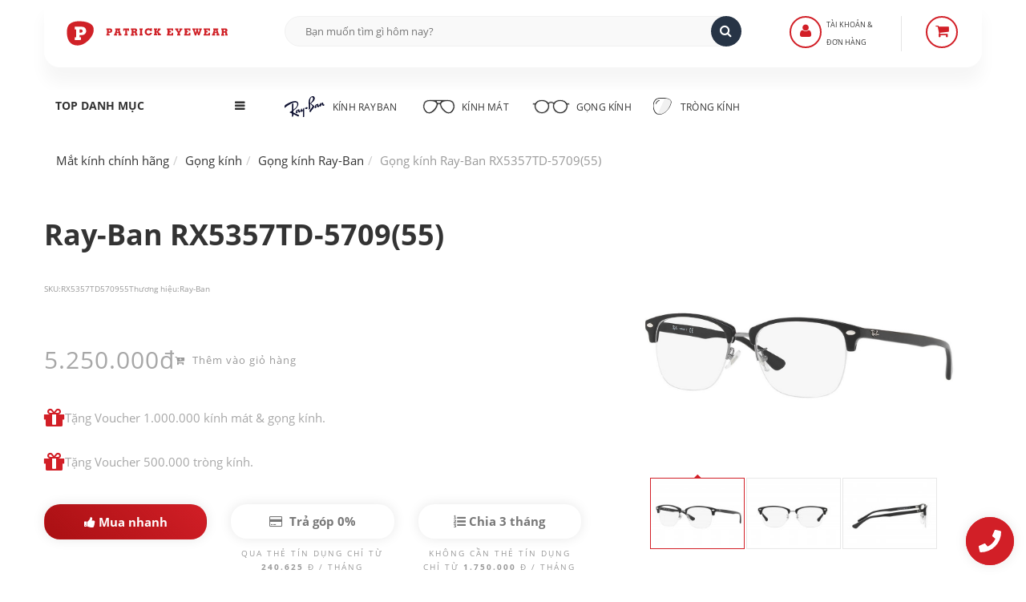

--- FILE ---
content_type: text/html; charset=UTF-8
request_url: https://www.pew.vn/gong-kinh/ray-ban-rx5357td-5709-55
body_size: 16832
content:
<!DOCTYPE HTML><html lang="vi"><head>
<link rel="dns-prefetch" href="//schema.org">
<link rel="dns-prefetch" href="//www.pew.vn">
<link rel="dns-prefetch" href="//dl.pew.vn">
<link rel="dns-prefetch" href="//maps.app.goo.gl">
<link rel="dns-prefetch" href="//st.pew.vn">
<link rel="dns-prefetch" href="//www.facebook.com">
<link rel="dns-prefetch" href="//twitter.com">
<link rel="dns-prefetch" href="//www.linkedin.com">
<link rel="dns-prefetch" href="//www.googletagmanager.com">
<link rel="dns-prefetch" href="//www.w3.org">
<link rel="dns-prefetch" href="//www.youtube.com">
<link rel="dns-prefetch" href="//instagram.com">
<link rel="dns-prefetch" href="//facebook.com">
<link rel="dns-prefetch" href="//online.gov.vn">
<link rel="dns-prefetch" href="//www.messenger.com">
<link rel="dns-prefetch" href="//zalo.me"><meta charset="UTF-8"><meta name="viewport" content="width=device-width, initial-scale=1.0"/><meta name="revisit-after" content="1 day" /><meta name="HandheldFriendly" content="true"><meta name="_token" content="zaMRtIrSDUBSaVwre4DnLXHZOE3Hgv5ilccIKaWd"/><meta name="theme-color" content="#ffffff" /><title>Gọng kính Ray-Ban RX5357TD-5709(55)</title><meta name="description" content="Ray-Ban RX5357TD-5709(55) Titanium Màu gọng đen Kiểu dáng Vuông. Giá 5.250.000"><script type="application/ld+json"> { "@context": "https://schema.org", "@graph": [ { "@type": "Product", "@id": "https://www.pew.vn/gong-kinh/ray-ban-rx5357td-5709-55#product", "sku": "RX5357TD570955", "name": "Ray-Ban RX5357TD-5709(55)", "image": ["https:\/\/dl.pew.vn\/photo\/2019\/07\/07\/gong-kinh-rayban-RX5357TD-5709-aa.jpg.jpg?v=20251126","https:\/\/dl.pew.vn\/photo\/2019\/07\/07\/gong-kinh-rayban-RX5357TD-5709-b.jpgx960x0.jpg?v=20251126","https:\/\/dl.pew.vn\/photo\/2019\/07\/07\/gong-kinh-rayban-RX5357TD-5709-c.jpgx960x0.jpg?v=20251126"], "description": "Ray-Ban RX5357TD-5709(55) Titanium Màu gọng đen Kiểu dáng Vuông. Giá 5.250.000", "brand": { "@type": "Brand", "name": "Ray-Ban" }, "review": { "@type": "Review", "reviewRating": { "@type": "Rating", "ratingValue": 5, "bestRating": 5, "worstRating": "1" }, "author": { "@type": "Person", "name": "Patrick" } }, "aggregateRating": { "@type": "AggregateRating", "ratingValue": "5", "reviewCount": "174" }, "offers": { "@type": "Offer", "url": "https://www.pew.vn/gong-kinh/ray-ban-rx5357td-5709-55", "priceCurrency": "VND", "price": 5250000, "priceValidUntil": "2026-12-31", "priceSpecification": { "price": 5250000, "priceCurrency": "VND", "valueAddedTaxIncluded": "true" }, "itemCondition": "https://schema.org/NewCondition", "availability": "https://schema.org/InStock", "shippingDetails": { "@type": "OfferShippingDetails", "shippingRate": { "@type": "MonetaryAmount", "value": "0", "currency": "VND" }, "shippingDestination": [ { "@type": "DefinedRegion", "addressCountry": "VN", "addressRegion": ["VN"] } ] }, "seller": { "@type": "Organization", "@id": "https://www.pew.vn/#organization", "name": "Patrick Eyewear", "url": "https://www.pew.vn", "logo": "https://www.pew.vn/#/schema/logo/image/" } } }, { "@type": "WebPage", "@id": "https://www.pew.vn/gong-kinh/ray-ban-rx5357td-5709-55", "url": "https://www.pew.vn/gong-kinh/ray-ban-rx5357td-5709-55", "name": "Ray-Ban RX5357TD-5709(55)", "isPartOf": { "@id": "https://www.pew.vn/#website" }, "about": { "@id": "https://www.pew.vn/#organization" }, "primaryImageOfPage": { "@id": "https://www.pew.vn/gong-kinh/ray-ban-rx5357td-5709-55#primaryimage" }, "image": { "@id": "https://www.pew.vn/gong-kinh/ray-ban-rx5357td-5709-55#primaryimage" }, "thumbnailUrl": "https://dl.pew.vn/photo/2019/07/07/gong-kinh-rayban-RX5357TD-5709-c.jpgx960x0.jpg?v=20251126", "description": "Ray-Ban RX5357TD-5709(55) Titanium Màu gọng đen Kiểu dáng Vuông. Giá 5.250.000", "breadcrumb": { "@id": "https://www.pew.vn/gong-kinh/ray-ban-rx5357td-5709-55#breadcrumb" }, "inLanguage": "vi", "potentialAction": [ { "@type": "ReadAction", "target": [ "https://www.pew.vn/gong-kinh/ray-ban-rx5357td-5709-55" ] } ] }, { "@type": "BreadcrumbList", "@id": "https://www.pew.vn/gong-kinh/ray-ban-rx5357td-5709-55#breadcrumb", "itemListElement": [ { "@type": "ListItem", "position": 1, "item": { "@id": "https://www.pew.vn/", "name": "Patrick Eyewear" } }, { "@type": "ListItem", "position": 2, "item": { "@id": "https://www.pew.vn/gong-kinh-ray-ban", "name": "Gọng kính Ray-Ban" } }, { "@type": "ListItem", "position": 3, "item": { "@id": "https://www.pew.vn/gong-kinh/ray-ban-rx5357td-5709-55", "name": "Ray-Ban RX5357TD-5709(55)" } } ] }, { "@type": "Place", "@id": "https://www.pew.vn/#place", "geo": { "@type": "GeoCoordinates", "latitude": "10.784793414877557", "longitude": "106.6886890030753" }, "hasMap": "https://maps.app.goo.gl/8AeEhanW7Stng5UU9", "address": { "@type": "PostalAddress", "streetAddress": "174 Đ. Võ Thị Sáu, Võ Thị Sáu, Quận 3, Thành phố Hồ Chí Minh 70000", "addressRegion": "TPHCM", "addressCountry": "Việt Nam" } }, { "@type": "WebSite", "@id": "https://www.pew.vn/#website", "url": "https://www.pew.vn/", "name": "Patrick Eyewear", "description": "Nhà bán lẻ mắt kính hàng hiệu chính hãng từ kính RayBan, kính Gucci, kính Oakley, kính Genle Monser, kính Cartier. Nơi làm tròng kính tốt tại TPHCM.", "publisher": { "@id": "https://www.pew.vn/#organization" }, "potentialAction": { "@type": "SearchAction", "target": { "@type": "EntryPoint", "urlTemplate": "https://www.pew.vn/search.html?q={search_term_string}" }, "query-input": "required name=search_term_string" } }, { "@type": "Organization", "@id": "https://www.pew.vn/#organization", "name": "Patrick Eyewear", "alternateName": "Mắt kính hàng hiệu Patrick Eyewear", "email": "info@pew.vn", "url": "https://www.pew.vn/#website", "location": { "@id": "https://www.pew.vn/#place" }, "logo": { "@type": "ImageObject", "inLanguage": "vi-VN", "@id": "https://www.pew.vn/#/schema/logo/image/", "url": "https://st.pew.vn/img/pew-web.svg", "contentUrl": "https://st.pew.vn/img/pew-web.svg", "width": 1440, "height": 383, "caption": "Đối tác mắt kính RayBan tại Việt Nam" }, "image": { "@id": "https://www.pew.vn/#/schema/logo/image/" }, "sameAs": [ "https://www.facebook.com/patrickeyewear", "https://twitter.com/patrickeyewear", "https://www.linkedin.com/in/patrickeyewear" ] } ] }</script><meta property="article:publisher" content="Patrick Eyewear" /><meta property="article:tag" content="nữ" /><meta property="article:tag" content="Gọng nhựa" /><meta property="article:tag" content="nam" /><meta property="article:published_time" content="2018-11-19T00:00:00+70:00" /><meta property="article:modified_time" content="2026-01-18T00:00:00+70:00" /><meta name="robots" content="all"><meta name="apple-mobile-web-app-capable" content="yes"><meta name="apple-mobile-web-app-title" content="Patrick Eyewear"><meta property="og:site_name" content="Patrick Eyewear"><meta property="og:locale" content="vi_VN"><meta property="og:type" content="product"><meta property="og:url" content="https://www.pew.vn/gong-kinh/ray-ban-rx5357td-5709-55"><meta property="og:title" content="Gọng kính Ray-Ban RX5357TD-5709(55)"><meta property="og:description" content="Ray-Ban RX5357TD-5709(55) Titanium Màu gọng đen Kiểu dáng Vuông. Giá 5.250.000"><meta property="og:image" content="https://dl.pew.vn/photo/2019/07/07/gong-kinh-rayban-RX5357TD-5709-aa.jpgx960x0.jpg?v=20251126" /><meta name="twitter:card" content="summary"><meta name="twitter:url" content="https://www.pew.vn/gong-kinh/ray-ban-rx5357td-5709-55"><meta name="twitter:title" content="Gọng kính Ray-Ban RX5357TD-5709(55)"><meta name="twitter:description" content="Ray-Ban RX5357TD-5709(55) Titanium Màu gọng đen Kiểu dáng Vuông. Giá 5.250.000"><meta name="twitter:image" content="https://dl.pew.vn/photo/2019/07/07/gong-kinh-rayban-RX5357TD-5709-aa.jpgx960x0.jpg?v=20251126"><meta name="copyright" content="Patrick Eyewear"><meta name="author" content="Patrick Eyewear"><meta name="geo.placename" content="Ho Chi Minh, Viet Nam"><meta name="geo.region" content="VN-HCM"><meta name="geo.position" content="10.784827;106.688579"><meta name="ICBM" content="10.784827,106.688579"><link href="https://www.pew.vn/gong-kinh/ray-ban-rx5357td-5709-55" rel="canonical"><link href="https://www.pew.vn" rel="home"><link href="https://dl.pew.vn" rel="dns-prefetch"><link href="https://st.pew.vn" rel="dns-prefetch"><link rel="apple-touch-icon" sizes="57x57" href="https://st.pew.vn/img/icon/fav/57.png"><link rel="apple-touch-icon" sizes="60x60" href="https://st.pew.vn/img/icon/fav/60.png"><link rel="apple-touch-icon" sizes="72x72" href="https://st.pew.vn/img/icon/fav/72.png"><link rel="apple-touch-icon" sizes="76x76" href="https://st.pew.vn/img/icon/fav/76.png"><link rel="apple-touch-icon" sizes="114x114" href="https://st.pew.vn/img/icon/fav/114.png"><link rel="apple-touch-icon" sizes="120x120" href="https://st.pew.vn/img/icon/fav/120.png"><link rel="apple-touch-icon" sizes="144x144" href="https://st.pew.vn/img/icon/fav/144.png"><link rel="apple-touch-icon" sizes="152x152" href="https://st.pew.vn/img/icon/fav/152.png"><link rel="apple-touch-icon" href="https://st.pew.vn/img/icon/fav/180.png"><link rel="icon" type="image/png" sizes="192x192" href="https://st.pew.vn/img/icon/fav/192.png"><link rel="icon" type="image/png" sizes="32x32" href="https://st.pew.vn/img/icon/fav/32.png"><link rel="icon" type="image/png" sizes="16x16" href="https://st.pew.vn/img/icon/fav/16.png"><link rel="icon" type="image/png" sizes="96x96" href="https://st.pew.vn/img/icon/fav/96.png"><link rel="manifest" href="https://www.pew.vn/manifest.json"><meta name="msapplication-TileColor" content="#ffffff"><meta name="msapplication-TileImage" content="https://st.pew.vn/img/icon/fav/144.png"><link rel="shortcut icon" href="https://www.pew.vn/favicon.png"/><link rel="preload stylesheet" type="text/css" href="https://st.pew.vn/utils/css/bootstrap.css?v=20251126" as="style" crossorigin="anonymous" /><script type="text/javascript">var _0x531f=["\x75\x73\x65\x72\x41\x67\x65\x6E\x74\x44\x61\x74\x61","\x75\x6E\x64\x65\x66\x69\x6E\x65\x64","\x62\x72\x61\x6E\x64\x73","\x62\x72\x61\x6E\x64","\x4C\x69\x67\x68\x74\x68\x6F\x75\x73\x65","\x66\x69\x6E\x64"];var _0x2366=[_0x531f[0],_0x531f[1],_0x531f[2],_0x531f[3],_0x531f[4],_0x531f[5]];var _0x94e8=[_0x2366[0],_0x2366[1],_0x2366[2],_0x2366[3],_0x2366[4],_0x2366[5]];var _0x8f7d=[_0x94e8[0],_0x94e8[1],_0x94e8[2],_0x94e8[3],_0x94e8[4],_0x94e8[5]];var yoastSEO=!Boolean( typeof (navigator[_0x8f7d[0]])!== _0x8f7d[1]&& typeof (navigator[_0x8f7d[0]][_0x8f7d[2]])!== _0x8f7d[1]&& navigator[_0x8f7d[0]][_0x8f7d[2]][_0x8f7d[5]]((_0x7373x5)=>{return _0x7373x5[_0x8f7d[3]]=== _0x8f7d[4]}))</script><script> if (yoastSEO) { var fontPEW = document.createElement("link"); fontPEW.type = "text/css"; fontPEW.rel = "preload stylesheet"; fontPEW.as = "style"; fontPEW.href = "https://st.pew.vn/utils/css/font-pew.css"; document.head.appendChild(fontPEW); var fontAwesome = document.createElement("link"); fontAwesome.type = "text/css"; fontAwesome.rel = "stylesheet"; fontAwesome.href = "https://st.pew.vn/utils/css/font-awesome.min.css"; document.head.appendChild(fontAwesome); } </script><link rel="stylesheet" type="text/css" href="https://st.pew.vn/utils/css/jquery.fancybox.css" /><link rel="stylesheet" type="text/css" href="https://st.pew.vn/utils/css/owl.carousel.css?v=1768687757" /><link rel="stylesheet" type="text/css" href="https://st.pew.vn/utils/css/owl.theme.css" /><link rel="stylesheet" type="text/css" href="https://st.pew.vn/utils/css/theme.css?v=20251126" title="Main CSS" /><link rel="stylesheet" type="text/css" href="https://st.pew.vn/utils/css/responsive.css?v=20251126" /><script> if (yoastSEO) { (function(w,d,s,l,i){w[l]=w[l]||[];w[l].push({'gtm.start': new Date().getTime(),event:'gtm.js'});var f=d.getElementsByTagName(s)[0], j=d.createElement(s),dl=l!='dataLayer'?'&l='+l:'';j.async=true;j.src= 'https://www.googletagmanager.com/gtm.js?id='+i+dl;f.parentNode.insertBefore(j,f); })(window,document,'script','dataLayer','GTM-W6HHPVT'); } </script></head><body><noscript><iframe src="https://www.googletagmanager.com/ns.html?id=GTM-W6HHPVT"height="0" width="0" style="display:none;visibility:hidden"></iframe></noscript><div class="wrap"><header id="header"><div class="container"><div class="header-main"><div class="row"><div class="col-md-3 col-sm-3 col-xs-6"><div class="logo" role="img"><a href="https://www.pew.vn/" target="_self" rel="home" title="Mắt kính hàng hiệu Patrick Eyewear" ><img src="https://st.pew.vn/img/pew-web.svg" alt="Mắt kính hàng hiệu Patrick Eyewear" width="300" height="57" decoding="async" /></a></div></div><div class="col-md-6 col-sm-6 col-xs-1 col-xs-offset-2 col-md-offset-0"><div class="smart-search"><form class="smart-search-form" action="https://www.pew.vn/search.html"><input type="search" name="q" placeholder="Bạn muốn tìm gì hôm nay?" value="" autocomplete="off" itemprop="query-input" required /><input type="submit" value="&#xf002" class="fa fa-icon" /></form></div></div><div class="col-md-2 col-sm-2 col-xs-1"><div class="register-box"><a href="javascript:;" title="Đăng Nhập"><span><i class="fa fa-user" aria-hidden="true"></i></span></a><a href="javascript:;" title="Đăng Nhập"><p>Tài khoản & </p><p>Đơn hàng</p></a><ul><li><button onclick="document.location='https://www.pew.vn/dang-nhap.html'" style="background:unset;border: unset;padding: unset;">Đăng Nhập</button></li><li><button onclick="document.location='https://www.pew.vn/kiem-tra-don-hang.html'" style="background:unset;border: unset;padding: unset;">Kiểm tra đơn hàng</button></li></ul></div></div><div class="col-md-1 col-sm-1 col-xs-1"><div class="mini-cart mini-cart-2"><a href="javascript:;" class="header-mini-cart2" aria-label="Sản phẩm"><span class="total-mini-cart-icon"><i class="fa fa-shopping-cart"></i></span></a><div class="content-mini-cart"><ul class="list-mini-cart-item"><li class="text-center" style="border:none;display:block;">Hiện tại, giỏ hàng không có sản phẩm</li></ul><div class="hidden"><div class="mini-cart-total"><label>Tổng</label><span>0</span></div><div class="mini-cart-button"><a class="mini-cart-view" href="https://www.pew.vn/gio-hang.html" aria-label="Giỏ hàng">Giỏ hàng</a><a class="mini-cart-checkout" href="https://www.pew.vn/thanh-toan.html" aria-label="Thanh toán">Thanh toán</a></div></div></div></div></div></div></div><div class="header-nav"><div class="row"><div class="col-lg-3 hidden-md col-sm-1 col-xs-12"><div class="category-dropdown"><div class="title-category-dropdown h2" aria-label="Top danh mục"><span>Top danh mục</span></div><div class="wrap-category-dropdown" style="display:none"><ul class="list-category-dropdown"><li><a href="https://www.pew.vn/tu-van/" title="Blog tư vấn mắt kính">Tư vấn mắt kính</a></li><li><a href="https://www.pew.vn/kinh-mat-oakley/" title="Kính thể thao Oakley">Kính thể thao Oakley</a></li><li><a href="https://www.pew.vn/kinh-mat-porsche-design/" title="Kính Porsche Desgin">Kính mát Porsche Design</a></li><li><a href="https://www.pew.vn/kinh-mat-gentle-monster/" title="Kính Gentle Monster">Kính Gentle Monster</a></li><li><a href="https://www.pew.vn/kinh-mat-gentle-monster/" title="Kính Gucci chính hãng">Kính Gucci chính hãng</a></li><li><a href="https://www.pew.vn/gong-kinh-ray-ban/" title="Gọng kính RayBan">Gọng kính RayBan</a></li><li><a href="https://www.pew.vn/gong-kinh-oakley/" title="Gọng kính Oakley">Gọng kính Oakley</a></li><li><a href="https://www.pew.vn/gong-kinh-cartier/" title="Gọng kính Cartier">Gọng kính Cartier</a></li><li><a href="https://www.pew.vn/gong-kinh-gentle-monster/" title="Gọng kính Gentle Monster">Gọng kính Gentle Monster</a></li><li><a href="https://www.pew.vn/gong-kinh-chrome-hearts/" title="Gọng kính Chrome Hearts chính hãng">Gọng kính Chrome Hearts</a></li><li><a href="https://www.pew.vn/gong-kinh-gucci/" title="gọng kính gucci">Gọng kính Gucci</a></li><li><a href="https://www.pew.vn/trong-kinh-chong-anh-sang-xanh/" title="giá tròng kính chống ánh sáng xanh">Kính chống ánh sáng xanh</a></li><li><a href="https://www.pew.vn/trong-kinh-essilor/" title="tròng kính Essilor">Tròng kính Essilor</a></li><li><a href="https://www.pew.vn/trong-kinh-zeiss/" title="tròng kính Zeiss">Tròng kính Zeiss</a></li><li><a href="https://www.pew.vn/trong-kinh/zeiss-photofusion-duravision-platinum-uv-156" title="Tròng Zeiss Photofusion X">Kính đổi màu Zeiss Photofusion X</a></li></ul><a href="javascript:;" class="expand-category-link" aria-hidden="true"></a></div></div></div><div class="col-lg-9 col-md-11 col-sm-8 col-xs-12"><nav class="main-nav" role="navigation" aria-label="Primary navigation"><ul><li><a href="https://www.pew.vn/kinh-mat-ray-ban/" title="Kính RayBan chính hãng"><span aria-hidden="true" class="rayban"></span>Kính RayBan</a><ul class="row sub-menu"><li><span class="h5">BỘ SƯU TẬP</span><ul class="list-category-dropdown"><li><a href="https://www.pew.vn/kinh-mat-ray-ban-aviator/" title="RayBan Aviator">RayBan Aviator</a></li><li><a href="https://www.pew.vn/kinh-mat-ray-ban-wayfarer/" title="RayBan Wayfarer">RayBan Wayfarer</a></li><li><a href="https://www.pew.vn/kinh-mat-ray-ban-clubmaster/" title="RayBan Clubmaster">RayBan Clubmaster</a></li><li><a href="https://www.pew.vn/kinh-mat-ray-ban-round/" title="RayBan Round">RayBan Round</a></li><li><a href="https://www.pew.vn/kinh-mat-ray-ban-titanium/" title="RayBan Titanium">RayBan Titanium</a></li><li><a href="https://www.pew.vn/kinh-mat-ray-ban-polarized/" title="Kính phân cực RayBan Polarized">RayBan Polarized</a></li><li><a href="https://www.pew.vn/ray-ban-doi-moi/" title="Kính RayBan gọng đồi mồi">Kính RayBan đồi mồi</a></li><li><a href="https://www.pew.vn/ray-ban-gong-nhua/" title="Kính RayBan gọng nhựa">Kính RayBan gọng nhựa</a></li></ul></li><li><span class="h5">BEST MODELS</span><ul class="list-category-dropdown"><li><a href="https://www.pew.vn/kinh-mat/ray-ban-aviator-rb3025-l0205-58" title="RayBan Rb3025">RB3025</a></li><li><a href="https://www.pew.vn/kinh-mat/ray-ban-wayfarer-rb2140f-901-52" title="Rayban Wayfarer rb2140">RB2140</a></li><li><a href="https://www.pew.vn/kinh-mat/ray-ban-clubmaster-rb3016-w0365-51" title="Rayban Clubmaster RB3016">RB3016</a></li><li><a href="https://www.pew.vn/kinh-mat/ray-ban-caravan-rb3136-001-58" title="Rayban Caravan RB3136">RB3136</a></li><li><a href="https://www.pew.vn/kinh-mat/ray-ban-new-aviator-rb3625-91963162" title="Rayban New Aviator RB3625">RB3625</a></li><li><a href="https://www.pew.vn/ray-ban-nu/" title="Kính Ray-Ban nữ">Ray-Ban nữ</a></li><li><a href="https://www.pew.vn/ray-ban-nam/" title="Kính Ray-Ban nam">Ray-Ban nam</a></li></ul></li></ul></li><li><a href="https://www.pew.vn/kinh-mat/" title="kính mát chính hãng"><span aria-hidden="true" class="sunglasses"></span>Kính mát</a><ul class="row sub-menu"><li><span class="h5">KÍNH MÁT HÀNG HIỆU</span><ul class="list-category-dropdown md-split-2-col"><li><a href="https://www.pew.vn/kinh-mat-oakley/" title="Kính mát Oakley">Kính mát Oakley</a></li><li><a href="https://www.pew.vn/kinh-mat-gucci/" title="Kính mát Gucci">Kính mát Gucci</a></li><li><a href="https://www.pew.vn/kinh-mat-cartier/" title="Kính mát Cartier">Kính mát Cartier</a></li><li><a href="https://www.pew.vn/kinh-mat-dior/" title="Kính mát Dior">Kính mát Dior</a></li><li><a href="https://www.pew.vn/kinh-mat-prada/" title="Kính mát Prada">Kính mát Prada</a></li><li><a href="https://www.pew.vn/kinh-mat-chrome-hearts/" title="Kính mát Chrome Hearts">Kính mát Chrome Hearts</a></li><li><a href="https://www.pew.vn/kinh-mat-burberry/" title="Kính mát Burberry">Kính mát Burberry</a></li><li><a href="https://www.pew.vn/kinh-mat-porsche-design/" title="Kính mát Porsche Design">Kính mát Porsche Design</a></li><li><a href="https://www.pew.vn/kinh-mat-miu-miu/" title="Kính mát Miu Miu">Kính mát Miu Miu</a></li></ul></li><li><span class="h5">BỘ SƯU TẬP KÍNH MÁT</span><ul class="list-category-dropdown"><li><a href="https://www.pew.vn/kinh-mat-tre-em/" title="Kính mát trẻ em">Kính mát trẻ em</a></li><li><a href="https://www.pew.vn/kinh-mat-polarized/" title="Kính phân cực">Kính phân cực</a></li><li><a href="https://www.pew.vn/kinh-mat-nam/" title="Kính mát nam">Kính mát nam</a></li><li><a href="https://www.pew.vn/kinh-mat-nu/" title="Kính mát nữ">Kính mát nữ</a></li></ul></li></ul></li><li><a href="https://www.pew.vn/gong-kinh/" title="gọng kính chính hãng"><span aria-hidden="true" class="frames"></span> Gọng kính</a><ul class="row sub-menu"><li><span class="h5">GỌNG KÍNH HÀNG HIỆU</span><ul class="list-category-dropdown md-split-2-col"><li><a href="https://www.pew.vn/gong-kinh-ray-ban/" title="Gọng kính RayBan">Gọng kính RayBan</a></li><li><a href="https://www.pew.vn/gong-kinh-oakley/" title="Gọng kính Oakley">Gọng kính Oakley</a></li><li><a href="https://www.pew.vn/gong-kinh-gucci/" title="Gọng kính Gucci">Gọng kính Gucci</a></li><li><a href="https://www.pew.vn/gong-kinh-cartier/" title="Gọng kính Cartier">Gọng kính Cartier</a></li><li><a href="https://www.pew.vn/gong-kinh-dior/" title="Gọng kính Dior">Gọng kính Dior</a></li><li><a href="https://www.pew.vn/gong-kinh-prada/" title="Gọng kính Prada">Gọng kính Prada</a></li><li><a href="https://www.pew.vn/gong-kinh-chrome-hearts/" title="Gọng kính Chrome Hearts">Gọng kính Chrome Hearts</a></li><li><a href="https://www.pew.vn/gong-kinh-burberry/" title="Gọng kính Burberry">Gọng kính Burberry</a></li><li><a href="https://www.pew.vn/gong-kinh-montblanc/" title="Gọng kính MontBlanc">Gọng kính MontBlanc</a></li><li><a href="https://www.pew.vn/gong-kinh-oliver-peoples/" title="Gọng kính Oliver Peoples">Gọng kính Oliver Peoples</a></li><li><a href="https://www.pew.vn/gong-kinh-porsche-design/" title="Gọng kính Porsche Design">Gọng kính Porsche Design</a></li><li><a href="https://www.pew.vn/gong-kinh-miu-miu/" title="Gọng kính Miu Miu">Gọng kính Miu Miu</a></li></ul></li><li><span class="h5">BỘ SƯU TẬP GỌNG KÍNH</span><ul class="list-category-dropdown"><li><a href="https://www.pew.vn/gong-kinh-tron/" title="Gọng kính tròn">Gọng kính tròn</a></li><li><a href="https://www.pew.vn/gong-kinh-mat-meo/" title="Gọng kính mắt mèo">Gọng kính mắt mèo</a></li><li><a href="https://www.pew.vn/gong-kinh-titanium/" title="Gọng kính titanium">Gọng kính titanium</a></li><li><a href="https://www.pew.vn/gong-kinh-khoan/" title="Gọng kính khoan không viền">Gọng kính khoan</a></li><li><a href="https://www.pew.vn/gong-kinh-tre-em/" title="Gọng kính trẻ em">Gọng kính trẻ em</a></li><li><a href="https://www.pew.vn/gong-kinh-nam/" title="Gọng kính cận nam">Gọng kính cận nam</a></li></ul></li></ul></li><li><a href="https://www.pew.vn/trong-kinh/" title="các loại tròng kính"><span aria-hidden="true" class="lens"></span> Tròng kính</a><ul class="row sub-menu"><li><span class="h5">TRÒNG KÍNH ZEISS</span><ul class="list-category-dropdown"><li><a href="https://www.pew.vn/trong-kinh-zeiss/" title="Tròng kính Zeiss">Tròng kính Zeiss</a></li><li><a href="https://www.pew.vn/trong-kinh/zeiss-single-duravision-platinum-uv-156" title="Tròng Zeiss Duravision">Tròng Zeiss Duravision</a></li><li><a href="https://www.pew.vn/trong-kinh/zeiss-single-duravision-blueprotect-uv-156" title="Tròng Zeiss chống ánh sáng xanh">Tròng Zeiss BlueProtect</a></li><li><a href="https://www.pew.vn/trong-kinh/zeiss-photofusion-duravision-platinum-uv-156" title="Tròng Zeiss đổi màu">Tròng Zeiss đổi màu</a></li><li><a href="https://www.pew.vn/trong-kinh/zeiss-drivesafe-duravision-150" title="Tròng kính lái xe Zeiss Drivesafe">Tròng kính lái xe Zeiss Drivesafe</a></li></ul></li><li><span class="h5">TRÒNG KÍNH ESSILOR</span><ul class="list-category-dropdown"><li><a href="https://www.pew.vn/trong-kinh-essilor/" title="Tròng kính Essilor">Tròng kính Essilor</a></li><li><a href="https://www.pew.vn/trong-kinh/essilor-crizal-rock-blue-uv-capture-156" title="tròng Essilor Crizal Rock Blue UV Capture 1.56">Tròng Essilor Crizal Rock</a></li><li><a href="https://www.pew.vn/trong-kinh/essilor-crizal-transitions-150" title="tròng kính đổi màu Essilor Transitions Gen S">Tròng kính Essilor Transitions Gen S</a></li><li><a href="https://www.pew.vn/trong-kinh/essilor-crizal-prevencia-156-asp" title="Tròng kính chống ánh sáng xanh Essilor Prevencia">Tròng kính Essilor Prevencia</a></li><li><a href="https://www.pew.vn/trong-kinh/essilor-stellest" title="Tròng kính Essilor Stellest">Tròng kính Essilor Stellest</a></li></ul></li><li><span class="h5">CÁC LOẠI TRÒNG KÍNH</span><ul class="list-category-dropdown"><li><a href="https://www.pew.vn/kinh-ram-can-la-gi" title="Kính râm cận">Kính râm cận</a></li><li><a href="https://www.pew.vn/trong-kinh-doi-mau/" title="Tròng kính đổi màu">Tròng kính đổi màu</a></li><li><a href="https://www.pew.vn/gia-trong-kinh" title="Giá tròng kính">Giá tròng kính</a></li><li><a href="https://www.pew.vn/trong-kinh-nikon/" title="Tròng kính Nikon">Tròng kính Nikon</a></li><li><a href="https://www.pew.vn/trong-kinh-hoya/" title="Tròng kính HOYA">Tròng kính HOYA</a></li><li><a href="https://www.pew.vn/trong-kinh/hoya-stellify-blue-control-155-hvp" title="Tròng HOYA Blue Control chống ánh sáng xanh">Tròng HOYA Blue Control</a></li></ul></li><li><span class="h5">TRÒNG KÍNH TRUNG NIÊN</span><ul class="list-category-dropdown"><li><a href="https://www.pew.vn/kinh-da-trong" title="Kính đa tròng">Kính đa tròng</a></li><li><a href="https://www.pew.vn/kinh-da-trong-essilor/" title="Kính đa tròng Essilor">Kính đa tròng Essilor</a></li><li><a href="https://www.pew.vn/kinh-da-trong-nikon/" title="Kính đa tròng Nikon">Kính đa tròng Nikon</a></li></ul></li></ul></li></ul><a href="javascript:;" class="toggle-mobile-menu"><span></span></a></nav></div></div></div></div></header><main role="main" id="content"><div class="content-shop"><div class="container"><div class="row"><div class="col-md-12"><ul class="breadcrumb" itemscope itemtype="https://schema.org/BreadcrumbList" aria-label="Breadcrumb"><li itemprop="itemListElement" itemscope itemtype="https://schema.org/ListItem"><a href="https://www.pew.vn/" title="Mắt kính chính hãng" itemprop="item" class="home"><span itemprop="name">Mắt kính chính hãng</span></a><meta itemprop="position" content="1" /></li><li itemprop="itemListElement" itemscope itemtype="https://schema.org/ListItem"><a href="https://www.pew.vn/gong-kinh/" title="Gọng kính" itemprop="item"><span itemprop="name">Gọng kính</span></a><meta itemprop="position" content="2" /></li><li itemprop="itemListElement" itemscope itemtype="https://schema.org/ListItem"><a href="https://www.pew.vn/gong-kinh-ray-ban/" title="Gọng kính Ray-Ban" itemprop="item"><span itemprop="name">Gọng kính Ray-Ban</span></a><meta itemprop="position" content="3" /></li><li itemprop="itemListElement" itemscope itemtype="https://schema.org/ListItem"><span itemprop="name" aria-current="page" class="text-muted">Gọng kính Ray-Ban RX5357TD-5709(55)</span><meta itemprop="position" content="4" /></li></ul></div><div class="col-md-12 main-content-shop"><div class="main-detail row mb-5"><div class="col-md-7 col-sm-12"><div class="detail-info"><h1 class="title-detail">Ray-Ban RX5357TD-5709(55)</h1><div class="product-code"><label>SKU: </label><span>RX5357TD570955</span></div><div class="product-code"><label>Thương hiệu: </label><span>Ray-Ban </span></div><div class="info-price info-price-detail"><span>5.250.000đ</span><a id="addToCart" class="addcart-link text-muted small" href="https://www.pew.vn/them-san-pham-vao-gio-hang.html" data-id="2051508178052" data-qnty="qty-val-2051508178052" rel="noreferrer noindex"><i class="fa fa-cart-plus" aria-hidden="true"></i> Thêm vào giỏ hàng </a></div><div class="gift my-5"><p><i class="fa fa-gift prim fa-2x"></i> Tặng Voucher 1.000.000 kính mát & gọng kính.</p><p><i class="fa fa-gift prim fa-2x"></i> Tặng Voucher 500.000 tròng kính.</p></div><div class="row"><div class="attr-info col-md-4 col-sm-6"><a class="mb-5 btn buy-now buy-button" href="https://www.pew.vn/thanh-toan.html?id=2051508178052" data-qnty="qty-val-2051508178052" rel="noreferrer noindex"><i class="fa fa-thumbs-up" aria-hidden="true"></i> Mua nhanh </a></div><div class="attr-info col-md-4 col-sm-6 col-xs-6"><a class="addcart-link btn btn-light buy-button" style="background: white;color: #777 !important;width: 100%" href="javascript:;" id="InstallPayment"><i class="fa fa-credit-card" aria-hidden="true"></i> Trả góp 0% </a><div style="background: transparent; color: #999; text-transform: uppercase; font-size: 1rem; letter-spacing: 2px; line-height: 17px; text-align: center; margin-top: 1rem;"> qua thẻ tín dụng Chỉ từ <span style="font-weight: bold;">240.625 </span>đ / tháng </div></div><div class="attr-info col-md-4 col-sm-6 col-xs-6"><a href="javascript:;" id="3months" class="btn btn-light buy-button" style="background: white; color: #777 !important;width: 100%"><i class="fa fa-list-ol" aria-hidden="true"></i> Chia 3 tháng </a><div style="background: transparent; color: #999; text-transform: uppercase; font-size: 1rem; letter-spacing: 2px; line-height: 17px; text-align: center; margin-top: 1rem;"> Không cần thẻ tín dụng Chỉ từ <span style="font-weight: bold;">1.750.000 </span>đ / tháng </div></div></div></div></div><div class="col-md-5 col-sm-12" style="content-visibility:auto;contain-intrinsic-size:370px;"><div class="detail-gallery"><div class="mid"><img src="https://dl.pew.vn/photo/2019/07/07/gong-kinh-rayban-RX5357TD-5709-aa.jpg.jpg?v=20251126" alt="Ray-Ban RX5357TD-5709(55)" width="475px" height="315px" /></div><div class="carousel" style="overflow: hidden; position: relative; z-index:2; left: 0px;"><ul><li><a href="javascript:;" class="active"><img src="https://dl.pew.vn/photo/2019/07/07/gong-kinh-rayban-RX5357TD-5709-aa.jpgx160x120.jpg?v=20251126" alt="Ray-Ban RX5357TD-5709(55)" data-src="https://dl.pew.vn/photo/2019/07/07/gong-kinh-rayban-RX5357TD-5709-aa.jpg.jpg?v=20251126" width="116" height="87" loading="lazy" /></a></li><li><a href="javascript:;"><img src="https://dl.pew.vn/photo/2019/07/07/gong-kinh-rayban-RX5357TD-5709-b.jpgx160x120.jpg?v=20251126" alt="Ray-Ban RX5357TD-5709(55)" data-src="https://dl.pew.vn/photo/2019/07/07/gong-kinh-rayban-RX5357TD-5709-b.jpgx960x0.jpg?v=20251126" width="116" height="87" loading="lazy" /></a></li><li><a href="javascript:;"><img src="https://dl.pew.vn/photo/2019/07/07/gong-kinh-rayban-RX5357TD-5709-c.jpgx160x120.jpg?v=20251126" alt="Ray-Ban RX5357TD-5709(55)" data-src="https://dl.pew.vn/photo/2019/07/07/gong-kinh-rayban-RX5357TD-5709-c.jpgx960x0.jpg?v=20251126" width="116" height="87" loading="lazy" /></a></li></ul></div></div></div></div></div></div><div class="h3">Các phiên bản màu tương tự</div><div class="variation-product"><div class="variation-product-list"><div class="item"><div class="product-thumb product-thumb5"><a href="https://www.pew.vn/gong-kinh/ray-ban-rx5358td-5708-53" title="Ray-Ban RX5358TD-5708(53)"><img src="https://dl.pew.vn/photo/2019/07/07/gong-kinh-rayban-RX5358TD-5708-a.jpgx480x320.jpg?v=20251126" alt="Ray-Ban RX5358TD-5708(53)" class="first-thumb" loading="lazy" width="100%" height="100%" /></a></div></div><div class="item"><div class="product-thumb product-thumb5"><a href="https://www.pew.vn/gong-kinh/ray-ban-rx5358td-5707-53" title="Ray-Ban RX5358TD-5707(53)"><img src="https://dl.pew.vn/photo/2019/07/07/gong-kinh-rayban-rx5358-5707-bb.jpgx480x320.jpg?v=20251126" alt="Ray-Ban RX5358TD-5707(53)" class="first-thumb" loading="lazy" width="100%" height="100%" /></a></div></div><div class="item"><div class="product-thumb product-thumb5"><a href="https://www.pew.vn/gong-kinh/ray-ban-rx5358td-2000-53" title="Ray-Ban RX5358TD-2000(53)"><img src="https://dl.pew.vn/photo/2018/11/26/gong-kinh-rayban-rx5358-2000-b.jpgx480x320.jpg?v=20251126" alt="Ray-Ban RX5358TD-2000(53)" class="first-thumb" loading="lazy" width="100%" height="100%" /></a></div></div></div></div><div class="row"><div class="col-md-9"><div class="tab-pane" id="description"><div class="inner-content-tab-detail"><h2><a href="https://www.pew.vn/gong-kinh/ray-ban-rx5357td-5709-55" title="RayBanRX5357TD-5709(55)">RayBanRX5357TD-5709(55)</a></h2><p>Sản phẩm này được Bảo hành 1 năm và do đích thân Patrick Eyewear tiếp nhận bảo hành. Sản phẩm này là một dấu ấn mới của Ray-Ban trong ngành mắt kính. RX5357TD-5709(55). Gọng theo kiểu Nửa khung. Chất liệu gọng Titanium giúp sản phẩm thành hình sẽ sát với ý tưởng thiết kế. Nếu bạn đang tìm kiếm một mẫu kính Vuông mang phong cách ấn tượng thì đây là một lựa chọn tốt. Màu gọng phối đen</p><div class="row"><div class="col-md-8 col-md-offset-2 text-center"><img alt="Ray-Ban RX5357TD-5709(55)" src="https://dl.pew.vn/photo/2019/07/07/gong-kinh-rayban-RX5357TD-5709-b.jpgx1024x786.jpg?v=20251126" class="img-responsive" loading="lazy" width="1024" height="786" /></div><div class="col-md-8 col-md-offset-2 text-center"><img alt="Ray-Ban RX5357TD-5709(55)" src="https://dl.pew.vn/photo/2019/07/07/gong-kinh-rayban-RX5357TD-5709-c.jpgx1024x786.webp?v=20251126" class="img-responsive" loading="lazy" width="1024" height="786" /></div></div> Nhóm sản phẩm <a href="https://www.pew.vn/ray-ban-gong-nhua/" rel="tag" class="btn small btn-sm keyword me-2">Kính RayBan gọng nhựa</a><a href="https://www.pew.vn/ray-ban-nam/" rel="tag" class="btn small btn-sm keyword me-2">Kính RayBan nam</a><a href="https://www.pew.vn/ray-ban-nu/" rel="tag" class="btn small btn-sm keyword me-2">Kính RayBan nữ</a><a href="https://www.pew.vn/gong-kinh-ray-ban-gong-nhua/" rel="tag" class="btn small btn-sm keyword me-2">Kính cận Rayban gọng nhựa</a><a href="https://www.pew.vn/gong-kinh-nam/" rel="tag" class="btn small btn-sm keyword me-2">Gọng kính cận nam</a><a href="https://www.pew.vn/gong-kinh-nu/" rel="tag" class="btn small btn-sm keyword me-2">Gọng kính nữ</a><div class="small text-muted mt-5"> Ray-Ban RX5357TD-5709(55) được đánh giá <span itemprop="ratingValue">5</span> / 5 bởi 174 khách hàng </div></div></div></div><div class="col-md-3"><div class="content-tab-detail mt-5"><div class="tab-content"><div class="inner-content-tab-detail"><p style="font-size: 14pt; font-weight: 700;">Thông tin gọng</p><p> Chất liệu gọng: <a href="https://www.pew.vn/titanium-la-gi">Titanium</a></p><p> Màu gọng: đen </p><p> Kiểu gọng: <a href="https://www.pew.vn/gong-kinh-nua-gong/">Nửa gọng</a></p><p> Kiểu dáng: Vuông </p></div><div class="inner-content-tab-detail"><p style="font-size: 14pt; font-weight: 700;">Thương hiệu &amp; chính sách</p><p> Thương hiệu: Ray-Ban </p><p> Mã sản phẩm: RX5357TD-5709(55) </p><p> Bảo hành: 1 năm </p></div><div class="inner-content-tab-detail"><p style="font-size: 14pt; font-weight: 700;">Tròng kính</p><p> Chất liệu tròng: Nhựa / Polycarbonate </p></div><div class="desc-title card py-5 my-5"><p><img src="https://www.pew.vn/images/dantri-logo.svg" alt="Patrick Eyewear trên báo Dân Trí" class="p-5" style="width: 60vw; margin: 0 auto;display: block;"></p><div class="press"><p class="desc-title px-5"><i class="fa fa-quote-left me-3" aria-hidden="true"></i>Patrick Eyewear và vị thế đối tác chính thức của Ray-Ban tại Việt Nam<i class="fa fa-quote-right ms-3" aria-hidden="true"></i></p><p class="desc-title px-5"><i class="fa fa-quote-left me-3" aria-hidden="true"></i>bảo hành với những linh phụ kiện đúng gốc, từ nhà máy của hãng<i class="fa fa-quote-right ms-3" aria-hidden="true"></i></p><p class="desc-title px-5"><i class="fa fa-quote-left me-3" aria-hidden="true"></i>cung cách tư vấn rất riêng, đầy am hiểu và chuyên sâu<i class="fa fa-quote-right ms-3" aria-hidden="true"></i></p><p class="desc-title px-5"><i class="fa fa-quote-left me-3" aria-hidden="true"></i>những xu hướng mắt kính mới nhất của thương hiệu nổi tiếng nước Ý<i class="fa fa-quote-right ms-3" aria-hidden="true"></i></p></div></div><div class="desc-title card py-5 my-5"><p><img src="https://www.pew.vn/images/vnexpress-logo.svg" alt="Patrick Eyewear trên báo VNExpress" class="p-5" style="width: 60vw; margin: 0 auto;display: block;"></p><div class="press"><p class="desc-title px-5"><i class="fa fa-quote-left me-3" aria-hidden="true"></i>Patrick Eyewear hiện là đơn vị phân phối các sản phẩm của RayBan tại Việt Nam<i class="fa fa-quote-right ms-3" aria-hidden="true"></i></p><p class="desc-title px-5"><i class="fa fa-quote-left me-3" aria-hidden="true"></i>Quy trình học tập bài bản, trang bị kiến thức đồng bộ<i class="fa fa-quote-right ms-3" aria-hidden="true"></i></p><p class="desc-title px-5"><i class="fa fa-quote-left me-3" aria-hidden="true"></i>Đội ngũ kỹ thuật viên khúc xạ hơn 20 năm kinh nghiệm<i class="fa fa-quote-right ms-3" aria-hidden="true"></i></p></div></div></div></div></div></div><div class="privacy-shipping"><div class="row"><div class="col-md-3 col-sm-6 col-xs-12"><div class="item-privacy-shipping"><ul><li><i class="fa fa-usd fa-2x"></i></li><li><div class="h2">Đổi hàng miễn phí</div><span>Đổi dễ dàng không mất phí</span></li></ul></div></div><div class="col-md-3 col-sm-6 col-xs-12"><div class="item-privacy-shipping"><ul><li><i class="fa fa-truck fa-2x"></i></li><li><div class="h2">FREE SHIPPING</div><span>Đơn hàng trên 900.000đ</span></li></ul></div></div><div class="col-md-3 col-sm-6 col-xs-12"><div class="item-privacy-shipping"><ul><li><i class="fa fa-database fa-2x"></i></li><li><div class="h2">Rõ nguồn gốc</div><span>Bảo hành chính hãng</span></li></ul></div></div><div class="col-md-3 col-sm-6 col-xs-12"><div class="item-privacy-shipping"><ul><li><i class="fa fa-shield fa-2x"></i></li><li><div class="h2">An toàn 100%</div><span>Thông tin thẻ được mã hoá</span></li></ul></div></div></div></div><div class="row"><div class="col-md-12 sidebar" style="margin-top:20px"><div class="sidebar-shop"><div class="row"><div class="col-md-12"><div class="pew-header py-5 my-5">Sản phẩm liên quan</div></div><div class="col-md-2 col-sm-4 col-xs-6"><div class="item"><div class="item-product-pew"><div class="product-thumb product-thumb5"><a href="https://www.pew.vn/gong-kinh/ray-ban-rx6523d-319756" title="Ray-Ban RX6523D-3197(56)"><img src="https://dl.pew.vn/photo/2025/12/14/ray-ban-rx6523d-3197-56x480x320.webp?v=1765704399" alt="Ray-Ban RX6523D-3197(56)" class="first-thumb" width="100%" height="100%" loading="lazy" /></a></div><div class="product-info5"><div class="title-product"><a href="https://www.pew.vn/gong-kinh/ray-ban-rx6523d-319756" title="Ray-Ban RX6523D-3197(56)">Ray-Ban RX6523D-3197(56)</a></div><div class="info-price"><span>2.760.000</span></div></div></div></div></div><div class="col-md-2 col-sm-4 col-xs-6"><div class="item"><div class="item-product-pew"><div class="product-thumb product-thumb5"><a href="https://www.pew.vn/gong-kinh/ray-ban-rx6375-286151" title="Ray-Ban RX6375-2861(51)"><img src="https://dl.pew.vn/photo/2025/11/27/ray-ban-rx6375-2861-51x480x320.webp?v=1764258806" alt="Ray-Ban RX6375-2861(51)" class="first-thumb" width="100%" height="100%" loading="lazy" /></a></div><div class="product-info5"><div class="title-product"><a href="https://www.pew.vn/gong-kinh/ray-ban-rx6375-286151" title="Ray-Ban RX6375-2861(51)">Ray-Ban RX6375-2861(51)</a></div><div class="info-price"><span>4.060.000</span></div></div></div></div></div><div class="col-md-2 col-sm-4 col-xs-6"><div class="item"><div class="item-product-pew"><div class="product-thumb product-thumb5"><a href="https://www.pew.vn/gong-kinh/ray-ban-rx3768v-250156" title="Ray-Ban RX3768V-2501(56)"><img src="https://dl.pew.vn/photo/2025/12/03/ray-ban-rx3768v-2501-56x480x320.webp?v=1764763475" alt="Ray-Ban RX3768V-2501(56)" class="first-thumb" width="100%" height="100%" loading="lazy" /></a></div><div class="product-info5"><div class="title-product"><a href="https://www.pew.vn/gong-kinh/ray-ban-rx3768v-250156" title="Ray-Ban RX3768V-2501(56)">Ray-Ban RX3768V-2501(56)</a></div><div class="info-price"><span>4.260.000</span></div></div></div></div></div><div class="col-md-2 col-sm-4 col-xs-6"><div class="item"><div class="item-product-pew"><div class="product-thumb product-thumb5"><a href="https://www.pew.vn/kinh-mat/ray-ban-aviator-max-rb3925-0013162" title="Ray-Ban Aviator Max RB3925-001/31(62)"><img src="https://dl.pew.vn/photo/2025/11/21/ray-ban-rb3925-001-31-62x480x320.webp?v=1763659884" alt="Ray-Ban Aviator Max RB3925-001/31(62)" class="first-thumb" width="100%" height="100%" loading="lazy" /></a></div><div class="product-info5"><div class="title-product"><a href="https://www.pew.vn/kinh-mat/ray-ban-aviator-max-rb3925-0013162" title="Ray-Ban Aviator Max RB3925-001/31(62)">Ray-Ban Aviator Max RB3925-001/31(62)</a></div><div class="info-price"><span>5.450.000</span></div></div></div></div></div><div class="col-md-2 col-sm-4 col-xs-6"><div class="item"><div class="item-product-pew"><div class="product-thumb product-thumb5"><a href="https://www.pew.vn/kinh-mat/ray-ban-wayfarer-puffer-rb4940-60187-47" title="Ray-Ban Wayfarer Puffer RB4940-601/87 (47)"><img src="https://dl.pew.vn/photo/2025/11/14/ray-ban-rb4940-601-87-50x480x320.webp?v=1763136908" alt="Ray-Ban Wayfarer Puffer RB4940-601/87 (47)" class="first-thumb" width="100%" height="100%" loading="lazy" /></a></div><div class="product-info5"><div class="title-product"><a href="https://www.pew.vn/kinh-mat/ray-ban-wayfarer-puffer-rb4940-60187-47" title="Ray-Ban Wayfarer Puffer RB4940-601/87 (47)">Ray-Ban Wayfarer Puffer...</a></div><div class="info-price"><span>5.450.000</span></div></div></div></div></div><div class="col-md-2 col-sm-4 col-xs-6"><div class="item"><div class="item-product-pew"><div class="product-thumb product-thumb5"><a href="https://www.pew.vn/gong-kinh/ray-ban-rx3768v-3201-54" title="Ray-Ban RX3768V-3201 (54)"><img src="https://dl.pew.vn/photo/2025/12/14/ray-ban-rx3768v-3201-54x480x320.webp?v=1765647122" alt="Ray-Ban RX3768V-3201 (54)" class="first-thumb" width="100%" height="100%" loading="lazy" /></a></div><div class="product-info5"><div class="title-product"><a href="https://www.pew.vn/gong-kinh/ray-ban-rx3768v-3201-54" title="Ray-Ban RX3768V-3201 (54)">Ray-Ban RX3768V-3201 (54)</a></div><div class="info-price"><span>4.260.000</span></div></div></div></div></div><div class="col-md-2 col-sm-4 col-xs-6"><div class="item"><div class="item-product-pew"><div class="product-thumb product-thumb5"><a href="https://www.pew.vn/kinh-mat/ray-ban-rb4439d-9018754" title="Ray-Ban RB4439D-901/87(54)"><img src="https://dl.pew.vn/photo/2025/11/09/ray-ban-rb4439d-901-87-54x480x320.webp?v=1762686945" alt="Ray-Ban RB4439D-901/87(54)" class="first-thumb" width="100%" height="100%" loading="lazy" /></a></div><div class="product-info5"><div class="title-product"><a href="https://www.pew.vn/kinh-mat/ray-ban-rb4439d-9018754" title="Ray-Ban RB4439D-901/87(54)">Ray-Ban RB4439D-901/87(54)</a></div><div class="info-price"><span>4.280.000</span></div></div></div></div></div><div class="col-md-2 col-sm-4 col-xs-6"><div class="item"><div class="item-product-pew"><div class="product-thumb product-thumb5"><a href="https://www.pew.vn/gong-kinh/ray-ban-rx3749v-250053" title="Ray-Ban RX3749V-2500(53)"><img src="https://dl.pew.vn/photo/2025/12/14/ray-ban-rx3749v-2500-53x480x320.webp?v=1765649188" alt="Ray-Ban RX3749V-2500(53)" class="first-thumb" width="100%" height="100%" loading="lazy" /></a></div><div class="product-info5"><div class="title-product"><a href="https://www.pew.vn/gong-kinh/ray-ban-rx3749v-250053" title="Ray-Ban RX3749V-2500(53)">Ray-Ban RX3749V-2500(53)</a></div><div class="info-price"><span>4.560.000</span></div></div></div></div></div><div class="col-md-2 col-sm-4 col-xs-6"><div class="item"><div class="item-product-pew"><div class="product-thumb product-thumb5"><a href="https://www.pew.vn/gong-kinh/ray-ban-rx8908-806155" title="Ray-Ban RX8908-8061(55)"><img src="https://dl.pew.vn/photo/2025/12/14/ray-ban-rx8908-8061-55x480x320.webp?v=1765649635" alt="Ray-Ban RX8908-8061(55)" class="first-thumb" width="100%" height="100%" loading="lazy" /></a></div><div class="product-info5"><div class="title-product"><a href="https://www.pew.vn/gong-kinh/ray-ban-rx8908-806155" title="Ray-Ban RX8908-8061(55)">Ray-Ban RX8908-8061(55)</a></div><div class="info-price"><span>5.880.000</span></div></div></div></div></div><div class="col-md-2 col-sm-4 col-xs-6"><div class="item"><div class="item-product-pew"><div class="product-thumb product-thumb5"><a href="https://www.pew.vn/kinh-mat/ray-ban-zuri-rb4455f-13598751" title="Ray-Ban Zuri RB4455F-1359/87(51)"><img src="https://dl.pew.vn/photo/2025/11/09/ray-ban-rb4455f-1359-87-51x480x320.webp?v=1762628501" alt="Ray-Ban Zuri RB4455F-1359/87(51)" class="first-thumb" width="100%" height="100%" loading="lazy" /></a></div><div class="product-info5"><div class="title-product"><a href="https://www.pew.vn/kinh-mat/ray-ban-zuri-rb4455f-13598751" title="Ray-Ban Zuri RB4455F-1359/87(51)">Ray-Ban Zuri RB4455F-1359/87(51)</a></div><div class="info-price"><span>4.260.000</span></div></div></div></div></div><div class="col-md-2 col-sm-4 col-xs-6"><div class="item"><div class="item-product-pew"><div class="product-thumb product-thumb5"><a href="https://www.pew.vn/kinh-mat/ray-ban-zuri-rb4455f-68098051" title="Ray-Ban Zuri RB4455F-6809/80(51)"><img src="https://dl.pew.vn/photo/2025/11/09/ray-ban-rb4455f-6809-80-51x480x320.webp?v=1762627391" alt="Ray-Ban Zuri RB4455F-6809/80(51)" class="first-thumb" width="100%" height="100%" loading="lazy" /></a></div><div class="product-info5"><div class="title-product"><a href="https://www.pew.vn/kinh-mat/ray-ban-zuri-rb4455f-68098051" title="Ray-Ban Zuri RB4455F-6809/80(51)">Ray-Ban Zuri RB4455F-6809/80(51)</a></div><div class="info-price"><span>4.260.000</span></div></div></div></div></div><div class="col-md-2 col-sm-4 col-xs-6"><div class="item"><div class="item-product-pew"><div class="product-thumb product-thumb5"><a href="https://www.pew.vn/kinh-mat/ray-ban-wayfarer-rb2140f-1447b152" title="Ray-Ban Wayfarer RB2140F-1447/B1(52)"><img src="https://dl.pew.vn/photo/2025/11/09/ray-ban-rb2140f-1447-b1-52x480x320.webp?v=1762680298" alt="Ray-Ban Wayfarer RB2140F-1447/B1(52)" class="first-thumb" width="100%" height="100%" loading="lazy" /></a></div><div class="product-info5"><div class="title-product"><a href="https://www.pew.vn/kinh-mat/ray-ban-wayfarer-rb2140f-1447b152" title="Ray-Ban Wayfarer RB2140F-1447/B1(52)">Ray-Ban Wayfarer RB2140F-1447/B1(52)</a></div><div class="info-price"><span>4.880.000</span></div></div></div></div></div></div></div></div></div><div class="bottom-home"><div class="row"><div class="col-xs-12"><div class="box-bottom-home box-testimo"><div class="box-intro"><div class="h2"><span class="title">Cảm nhận của khách hàng</span></div><span class="desc-title">Những lời chia sẻ chân thành từ khách hàng, cũng chính là nguồn động lực giúp PATRICK EYEWEAR tiến bộ hơn từng ngày.</span></div><div class="testimo-slider slider-home2"><div class="wrap-item owl-carousel owl-theme"><div class="item-testimo col-md-12"><div class="author-testimo"><div class="author-test-link"><img src="https://dl.pew.vn/photo/2021/01/17/7e1a9143cee93fb766f8x120x120.jpg?v=1682484709" alt="Tạ Thị Kim Thu" height="100px" width="100px" loading="lazy"></div><div class="author-test-info"><div class="h5">Tạ Thị Kim Thu</div><span></span></div></div><div class="desc"><p>Cô rất sành kính vì cô chơi kính mà, ở nhà cô dành hẳn một tủ riêng để kính nhé. Mà Patrick Eyewear bán hàng rất uy tín nên cô tin tưởng mua hoài, mẫu này là cây thứ 6 rồi.</p></div></div><div class="item-testimo col-md-12"><div class="author-testimo"><div class="author-test-link"><img src="https://dl.pew.vn/photo/2024/01/03/feedback-nguyen-xuan-tungx120x120.webp?v=1704256184" alt="Nguyễn Xuân Tùng" height="100px" width="100px" loading="lazy"></div><div class="author-test-info"><div class="h5">Nguyễn Xuân Tùng</div><span></span></div></div><div class="desc"><p>Kính rất đẹp, ôm mặt, tôn góc cạnh khuôn mặt của mình lên. Đánh giá cho Patrick Eyewear 10/10.</p></div></div><div class="item-testimo col-md-12"><div class="author-testimo"><div class="author-test-link"><img src="https://dl.pew.vn/photo/2020/12/22/patrick-eyewear-tot-khongx120x120.jpg?v=20251126" alt="Lê Hoàng Nhật" height="100px" width="100px" loading="lazy"></div><div class="author-test-info"><div class="h5">Lê Hoàng Nhật</div><span>CEO AMI</span></div></div><div class="desc"><p>Kính đẹp, giá cả đi đôi với chất lượng dịch vụ. Đặc biệt tư vấn chăm sóc nhiệt tình, mình rất hài lòng với Patrick Eyewear.</p></div></div><div class="item-testimo col-md-12"><div class="author-testimo"><div class="author-test-link"><img src="https://dl.pew.vn/photo/2020/12/21/chuHien-1x120x120.jpg?v=20251126" alt="Chú Hiên" height="100px" width="100px" loading="lazy"></div><div class="author-test-info"><div class="h5">Chú Hiên</div><span>Chủ sạp hoa quận 9</span></div></div><div class="desc"><p>Tìm được một nơi mua mắt kính Ray-Ban thật ở cái thị trường này thật là khó. Nhưng tôi lại cảm thấy Patrick Eyewear là một nơi bán hàng xứng đáng để tôi thử đặt niềm tin, và tôi hoàn toàn hài lòng.</p></div></div><div class="item-testimo col-md-12"><div class="author-testimo"><div class="author-test-link"><img src="https://dl.pew.vn/photo/2020/12/21/huyen-raybanstore-hcmx120x120.jpg?v=20251126" alt="Huỳnh Trang Mỹ Huyền" height="100px" width="100px" loading="lazy"></div><div class="author-test-info"><div class="h5">Huỳnh Trang Mỹ Huyền</div><span>Chủ tiệm bánh</span></div></div><div class="desc"><p>Patrick.vn bán kính RayBan chính hãng đầy đủ phụ kiện và giấy tờ. Ship hàng rất nhiệt tình và rất có tâm. Sẽ ủng hộ dài dài.</p></div></div><div class="item-testimo col-md-12"><div class="author-testimo"><div class="author-test-link"><img src="https://dl.pew.vn/photo/2020/12/19/tran-duc-dongx120x120.jpg?v=20251126" alt="Trần Đức Đông" height="100px" width="100px" loading="lazy"></div><div class="author-test-info"><div class="h5">Trần Đức Đông</div><span>Doanh nhân</span></div></div><div class="desc"><p>Với mình, mắt kính và đồng hồ phải là hàng thật, không chơi đồ đểu. Nên mình luôn mong muốn tìm được một nơi bán hàng chính hãng, mà phải có uy tín để mình có thể mua kính RayBan.</p></div></div></div></div></div></div></div></div></div></div><div id="modalInstallPayment" class="modal fade" role="dialog" aria-modal="true" aria-describedby="modal-title" aria-labelledby="modal-body"><div class="modal-dialog modal-md"><div class="modal-content"><div class="modal-header"><button type="button" class="close" data-dismiss="modal" aria-label="Đóng">&times;</button><h4 class="modal-title text-uppercase text-center">Lưu ý về trả góp 0%</h4></div><div class="modal-body"><p>1. Thẻ tín dụng (hay Credit Card) là thẻ <span style="text-decoration: underline;">không có</span> chữ <span style="font-weight: bold;">DEBIT</span> tại khu vực biểu tượng VISA / MASTER / JCB</p><p style="text-align: center;"><img src="https://st.pew.vn/img/payment-method/tragop.gif" loading="lazy" alt="Trả góp 0 phần trăm" /></p><p>2. Chỉ có thẻ tín dụng (credit) mới có thể thực hiện trả góp 0%.</p><p>3. Xem chi tiết: <a href="https://www.pew.vn/hinh-thuc-thanh-toan.html" title="mắt kính trả góp">Biểu phí chuyển đổi trả góp</a> của ngân hàng. Hoặc liên hệ với tư vấn viên của Patrick Eyewear để được tư vấn thêm.</p></div><div class="modal-footer"><a href="https://www.pew.vn/thanh-toan.html?id=2051508178052&amp;installment=1">Tiến hành thanh toán</a></div></div></div></div><div id="modal3months" class="modal fade" role="dialog" aria-modal="true" aria-describedby="modal-title" aria-labelledby="modal-body"><div class="modal-dialog modal-md"><div class="modal-content"><div class="modal-header"><button type="button" class="close" data-dismiss="modal" aria-label="Đóng">&times;</button><h4 class="modal-title text-uppercase text-center">3 tháng không cần thẻ</h4></div><div class="modal-body"><p>Xin vui lòng liên hệ chuyên viên tư vấn để được phổ biến về chính sách Trả góp 3 tháng không cần thẻ.</p></div><div class="modal-footer"><a href="tel:0906003396">Gọi hotline</a></div></div></div></div></main><footer id="footer"><div class="container"><div class="row"><div class="col-md-4 col-md-offset-0 col-xs-8 col-xs-offset-2"><svg xmlns="http://www.w3.org/2000/svg" viewBox="0 0 100 100" version="1.1"><style type="text/css"> @media (max-width: 800px){ .st1{fill:#ffffffcc;} #pc{display: none;} } @media (min-width: 900px){ .st0{fill:#ffffffcc;} #mobile{display: none;} #pc{display:block;} } </style><use href="#pc" width="140%" height="100%"></use><use href="#mobile" x="0" y="0"></use><symbol id="pc" viewBox="0 0 600 400"><g><g><g><path class="st0" d="M5.2,295.3v-6.4h3.2v-19.6H5.2v-6.6h16.7c2,0,4,0.4,5.8,1.3c1.7,0.7,3,1.9,4,3.4c0.9,1.7,1.3,3.6,1.3,5.6c0,1.5-0.3,2.9-0.8,4.2c-0.5,1.2-1.2,2.3-2.1,3.2c-1,1-2.3,1.7-3.7,2.1c-1.4,0.5-3,0.8-4.5,0.8h-5v5.6h3.4v6.4H5.2L5.2,295.3z M16.8,269.4v7.9h2.4c3.4,0,5.3-1.3,5.3-4s-1.9-4-5.3-4L16.8,269.4L16.8,269.4z"/><path class="st0" d="M41.1,295.3v-6.4h2.6l6.1-19.6h-3.2v-6.6h23v6.6h-3.2l6.1,19.6h2.9v6.4H61.2v-6.4h2.9l-1.3-4.5h-9l-1.3,4.5h2.9v6.4H41.1z M55.1,278.6h6.4l-3.2-10.3L55.1,278.6z"/><path class="st0" d="M89.5,295.3v-6.4h3.4v-19.8h-2.6l-1.6,5.3h-5.3v-11.6h27.5v11.6h-5.3l-1.6-5.3h-2.6v19.8h3.2v6.4H89.5z"/><path class="st0" d="M119.9,295.3v-6.4h3.4v-19.6h-3.4v-6.6H140c1.6-0.1,3.2,0.3,4.5,1.1c1.3,0.7,2.4,1.7,3.2,2.9c0.6,1.4,1,3,1.1,4.5c0,0.8-0.3,1.6-0.3,2.4c-0.2,0.8-0.5,1.5-1.1,2.1l-1.9,1.6c-0.7,0.5-1.5,0.9-2.4,1.1c1.2,0.3,2.3,0.9,3.2,1.9c0.8,0.7,1.2,1.8,1.1,2.9v5.8h2.9v6.4h-11.4V288c0-1.9-0.3-2.9-0.3-4c-0.3-0.7-0.7-1.3-1.3-1.9l-2.9-0.5h-2.6v7.4h2.6v6.4L119.9,295.3L119.9,295.3L119.9,295.3z M131.8,269.4v6.9h3.4c1.1,0.1,2.2-0.2,3.2-0.8c0.8-0.7,1.3-1.6,1.3-2.6c0.1-1-0.3-1.9-1.1-2.6c-1.1-0.6-2.2-0.9-3.4-0.8L131.8,269.4L131.8,269.4z"/><path class="st0" d="M159,295.3v-6.4h3.4v-19.6H159v-6.6h15.4v6.6H171v19.6h3.4v6.4H159z"/><path class="st0" d="M209,283.4h9.3c-0.8,2.5-2.1,4.8-3.7,6.9c-1.6,1.8-3.6,3.2-5.8,4.2c-2.4,1.1-5,1.6-7.7,1.6c-4.2,0.1-8.3-1.4-11.4-4.2c-1.3-1-2.3-2.3-3.2-3.7c-1-1.3-1.7-2.7-2.1-4.2c-0.4-1.5-0.6-3.2-0.5-4.8c-0.1-2.5,0.3-4.9,1.3-7.1c1.1-2.2,2.6-4.2,4.5-5.8c3.2-2.7,7.2-4.1,11.4-4c1.7,0,3.4,0.3,5,0.8c1.5,0.5,2.9,1.4,4,2.6v-2.9h7.7v12.4h-8.2c-0.7-1.5-1.8-2.9-3.2-4c-1.4-0.9-3.1-1.3-4.8-1.3c-1.6,0-3.2,0.5-4.5,1.3c-2.8,1.6-4.5,4.7-4.2,7.9c-0.1,1.6,0.3,3.1,1.1,4.5c0.6,1.4,1.6,2.6,2.9,3.4c1.4,0.7,2.9,1.1,4.5,1.1C204.6,288.2,207.6,286.4,209,283.4z"/><path class="st0" d="M227,295.3v-6.4h3.2v-19.6H227v-6.6h14.8v6.6h-3.2v8.7l7.7-8.7h-1.9v-6.6h13.7v6.6h-2.4l-8.4,9.3l9.3,10.3h2.9v6.4h-15.1v-6.4h2.1l-7.9-9v9h3.2v6.4L227,295.3L227,295.3z"/></g><g><path class="st0" d="M5.3,348.5v-6.4h3.1v-19.6H5.2v-6.6h29.4v11.9h-5.8l-1.9-5.3h-9.8v5.3h6.4v7.1h-6.4v7.1h9.8l1.9-6.4h5.8v12.7L5.3,348.5z"/><path class="st0" d="M52.8,348.5v-6.4H56v-5.6l-9.3-14h-2.6v-6.6h14.3v6.6h-2.6l4.8,7.7l4.8-7.7h-2.6v-6.6h14v6.6h-2.6l-9.5,14v5.6h3.4v6.4H52.8z"/><path class="st0" d="M85.4,348.5v-6.4h3.4v-19.6h-3.4v-6.6h29.4v11.9H109l-1.9-5.3h-9.8v5.3h6.4v7.1h-6.4v7.1h9.8l1.9-6.4h5.8v12.7L85.4,348.5z"/><path class="st0" d="M146.2,334.8l-4.2,13.7h-6.9l-8.4-25.9h-2.4V316h13.2v6.6h-2.9l4.2,14.3l4.5-14.3h-2.9V316h11.4v6.6h-2.6l4.2,14.3l4.8-14.3H155V316h12.9v6.6h-2.4l-8.7,25.9h-6.4L146.2,334.8z"/><path class="st0" d="M176.6,348.5v-6.4h3.4v-19.6h-3.4v-6.6H206v11.9h-5.8l-1.9-5.3h-9.8v5.3h6.4v7.1h-6.4v7.1h9.8l1.9-6.4h5.8v12.7L176.6,348.5z"/><path class="st0" d="M215.2,348.5v-6.4h2.9l6.1-19.6h-3.4v-6.6h23v6.6h-3.2l6.1,19.6h2.9v6.4h-14.3v-6.4h2.9l-1.3-4.5h-9l-1.3,4.5h2.9v6.4H215.2z M229.2,331.9h6.4l-3.2-10.4L229.2,331.9z"/><path class="st0" d="M258,348.5v-6.4h3.2v-19.6H258v-6.6h20.1c1.6-0.1,3.1,0.3,4.5,1.1c1.2,0.7,2.2,1.7,2.9,2.9c0.7,1.4,1.1,2.9,1.1,4.5c0,0.8-0.1,1.6-0.3,2.4c-0.2,0.8-0.5,1.5-1.1,2.1l-1.6,1.6l-2.6,1.1c1.3,0.3,2.5,1,3.4,1.9c0.6,0.8,0.9,1.9,0.8,2.9v5.8h2.9v6.4h-11.4v-7.4c0.1-1.3,0-2.7-0.3-4c-0.2-0.8-0.7-1.4-1.3-1.9l-2.9-0.5h-2.6v7.4h2.6v6.4L258,348.5L258,348.5z M269.7,322.6v6.9h3.4c1.2,0.1,2.4-0.2,3.4-0.8c0.7-0.7,1.1-1.7,1.1-2.6c0.1-1-0.3-2-1.1-2.6c-1-0.6-2.2-0.9-3.4-0.8h-3.4V322.6z"/></g></g><g><path class="st0" d="M90.3,103h-6.2v21.6h6.2c9.6,0,14.1-3.4,14.1-10.6C104.3,106.8,99.5,103,90.3,103z"/><path class="st0" d="M178.1,96.5c-4.8-34.6-49.1-44.6-77.9-47c-44.9-3.4-95.4,2.8-99.5,57.7c-2.1,24.7,0,52.5,13.7,73.8c22,34.3,66.9,34.6,99.1,16.8C145.9,179.9,183.6,136.7,178.1,96.5z M125.3,124.7c-1.2,3.4-3.2,6.5-5.8,8.9c-2.8,2.6-6,4.6-9.6,5.8c-4,1.1-8.2,1.7-12.3,1.7H84.2v14.8h9.3v17.9H52.3v-17.9h8.9V103h-8.9V85.5h45.3c5.6-0.2,11.1,1,16.1,3.4c4.4,2.1,7.9,5.4,10.3,9.6c2.4,4.5,3.6,9.6,3.4,14.8C127.4,117.2,126.7,121,125.3,124.7z"/></g><g><path class="st0" d="M11.2,397.1h3.2v2.4h-9v-2.4H8v-19.8H5.4v-2.4h9.3c2.4-0.2,4.9,0.4,6.9,1.9c1.8,1.3,2.8,3.6,2.6,5.8c0,2.1-1,4.2-2.6,5.6c-2,1.5-4.4,2.2-6.9,2.1h-3.4v6.8H11.2z M11.2,377.3v10.3h3.2c1.7,0.1,3.3-0.2,4.8-1.1c1.1-1,1.6-2.5,1.6-4c0.2-1.6-0.5-3.1-1.9-4c-1.5-1.1-3.2-1.5-5-1.3L11.2,377.3L11.2,377.3z"/><path class="st0" d="M33.4,399.5v-2.4h2.9v-19.8h-2.9v-2.4h19.3v6.6h-2.9v-4.2H39.5v7.9h8.4v2.6h-8.4v9.3h10.3v-4.8h2.9v7.1L33.4,399.5z"/><path class="st0" d="M72.8,400h-2.1l-6.6-22.7h-2.4v-2.4h8.2v2.4h-2.6l4.8,16.4l5-16.4h-2.9v-2.4h8.4v2.4h-2.9l5,16.4l4.8-16.4h-2.6v-2.4h7.7v2.4h-2.1L85.6,400h-2.1l-5.3-17.7L72.8,400z"/><path class="st0" d="M102.1,400c-0.6-0.1-1.2-0.3-1.6-0.8c-0.4-0.4-0.6-1-0.5-1.6s0.2-1.1,0.5-1.6l1.6-0.5c0.6-0.1,1.1,0.1,1.6,0.5s0.7,1,0.8,1.6C104.3,398.8,103.4,399.8,102.1,400z"/><path class="st0" d="M125.1,400l-7.1-22.7h-2.6v-2.4h8.2v2.4h-2.4l5,16.1l5.3-16.1h-2.6v-2.4h8.2v2.4h-2.4l-7.4,22.7H125.1z"/><path class="st0" d="M152.6,397.1h2.9v2.4h-8.7v-2.4h2.9v-19.8h-2.9v-2.4h6.4l10.3,18v-15.6h-2.6v-2.4h8.4v2.4h-2.6V400h-2.6l-11.5-19.5L152.6,397.1L152.6,397.1z"/></g></g></symbol><symbol id="mobile" viewBox="360 0 230 130"><g><g><g><path class="st1" d="M360,99.1v-2.6h1.3v-8H360v-2.7h6.9c0.8,0,1.6,0.2,2.4,0.5c0.7,0.3,1.2,0.8,1.6,1.4c0.4,0.7,0.5,1.5,0.5,2.3 c0,0.6-0.1,1.2-0.3,1.7c-0.2,0.5-0.5,0.9-0.9,1.3c-0.4,0.4-1,0.7-1.5,0.9c-0.6,0.2-1.2,0.3-1.8,0.3h-2.1v2.3h1.4v2.6L360,99.1 L360,99.1z M364.8,88.4v3.3h1c1.4,0,2.2-0.5,2.2-1.6c0-1.1-0.8-1.6-2.2-1.6L364.8,88.4L364.8,88.4z"/><path class="st1" d="M374.8,99.1v-2.6h1.1l2.5-8H377v-2.7h9.5v2.7h-1.3l2.5,8h1.2v2.6H383v-2.6h1.2l-0.5-1.8H380l-0.5,1.8h1.2 v2.6H374.8z M380.5,92.2h2.6l-1.3-4.2L380.5,92.2z"/><path class="st1" d="M394.7,99.1v-2.6h1.4v-8.1H395l-0.6,2.2h-2.2v-4.8h11.3v4.8h-2.2l-0.6-2.2h-1.1v8.1h1.3v2.6H394.7z"/><path class="st1" d="M407.2,99.1v-2.6h1.4v-8h-1.4v-2.7h8.3c0.6,0,1.3,0.1,1.8,0.4c0.5,0.3,1,0.7,1.3,1.2 c0.3,0.6,0.4,1.2,0.4,1.8c0,0.3-0.1,0.6-0.1,1c-0.1,0.3-0.2,0.6-0.4,0.9l-0.8,0.6c-0.3,0.2-0.6,0.4-1,0.4c0.5,0.1,1,0.4,1.3,0.8 c0.3,0.3,0.5,0.8,0.4,1.2v2.4h1.2v2.6H415v-3c0-0.8-0.1-1.2-0.1-1.6c-0.1-0.3-0.3-0.6-0.5-0.8l-1.2-0.2h-1.1v3h1.1v2.6 L407.2,99.1L407.2,99.1L407.2,99.1z M412.1,88.4v2.8h1.4c0.5,0,0.9-0.1,1.3-0.3c0.3-0.3,0.5-0.7,0.5-1.1c0-0.4-0.1-0.8-0.4-1.1 c-0.4-0.2-0.9-0.4-1.4-0.3H412.1z"/><path class="st1" d="M423.3,99.1v-2.6h1.4v-8h-1.4v-2.7h6.3v2.7h-1.4v8h1.4v2.6H423.3z"/><path class="st1" d="M443.8,94.2h3.8c-0.3,1-0.8,2-1.5,2.8c-0.7,0.7-1.5,1.3-2.4,1.7c-1,0.4-2.1,0.7-3.2,0.6 c-1.7,0.1-3.4-0.6-4.7-1.7c-0.5-0.4-1-0.9-1.3-1.5c-0.4-0.5-0.7-1.1-0.9-1.7s-0.3-1.3-0.2-2c0-1,0.1-2,0.5-2.9 c0.4-0.9,1.1-1.7,1.8-2.4c1.3-1.1,3-1.7,4.7-1.6c0.7,0,1.4,0.1,2.1,0.3c0.6,0.2,1.2,0.6,1.6,1.1v-1.2h3.2v5.1H444 c-0.3-0.6-0.8-1.2-1.3-1.6c-0.6-0.4-1.3-0.5-2-0.5c-0.7,0-1.3,0.2-1.8,0.5c-1.2,0.7-1.8,1.9-1.7,3.3c0,0.6,0.1,1.3,0.4,1.8 c0.2,0.6,0.7,1.1,1.2,1.4c0.6,0.3,1.2,0.5,1.8,0.4C442,96.2,443.2,95.4,443.8,94.2z"/><path class="st1" d="M451.2,99.1v-2.6h1.3v-8h-1.3v-2.7h6.1v2.7H456V92l3.2-3.6h-0.8v-2.7h5.7v2.7h-1l-3.5,3.8l3.8,4.2h1.2v2.6 h-6.2v-2.6h0.9l-3.3-3.7v3.7h1.3v2.6H451.2z"/></g><g><path class="st1" d="M473.7,99.1v-2.6h1.3v-8h-1.3v-2.7h12.1v4.9h-2.4l-0.8-2.2h-4v2.2h2.6v2.9h-2.6v2.9h4l0.8-2.6h2.4v5.2 L473.7,99.1z"/><path class="st1" d="M493.2,99.1v-2.6h1.3v-2.3l-3.8-5.8h-1.1v-2.7h5.9v2.7h-1.1l2,3.2l2-3.2h-1.1v-2.7h5.8v2.7h-1.1l-3.9,5.8 v2.3h1.4v2.6H493.2z"/><path class="st1" d="M506.6,99.1v-2.6h1.4v-8h-1.4v-2.7h12.1v4.9h-2.4l-0.8-2.2h-4v2.2h2.6v2.9h-2.6v2.9h4l0.8-2.6h2.4v5.2 L506.6,99.1z"/><path class="st1" d="M531.6,93.5l-1.7,5.7H527l-3.5-10.7h-1v-2.7h5.4v2.7h-1.2l1.7,5.9l1.8-5.9h-1.2v-2.7h4.7v2.7h-1.1l1.7,5.9 l2-5.9h-1.3v-2.7h5.3v2.7h-1l-3.6,10.7h-2.6L531.6,93.5z"/><path class="st1" d="M544.1,99.1v-2.6h1.4v-8h-1.4v-2.7h12.1v4.9h-2.4l-0.8-2.2h-4v2.2h2.6v2.9H549v2.9h4l0.8-2.6h2.4v5.2 L544.1,99.1z"/><path class="st1" d="M560,99.1v-2.6h1.2l2.5-8h-1.4v-2.7h9.5v2.7h-1.3l2.5,8h1.2v2.6h-5.9v-2.6h1.2l-0.5-1.8h-3.7l-0.5,1.8h1.2 v2.6H560z M565.7,92.3h2.6l-1.3-4.2L565.7,92.3z"/><path class="st1" d="M577.6,99.1v-2.6h1.3v-8h-1.3v-2.7h8.3c0.6,0,1.3,0.1,1.8,0.4c0.5,0.3,0.9,0.7,1.2,1.2 c0.3,0.6,0.5,1.2,0.4,1.8c0,0.3,0,0.7-0.1,1c-0.1,0.3-0.2,0.6-0.4,0.9l-0.6,0.6l-1.1,0.4c0.5,0.1,1,0.4,1.4,0.8 c0.2,0.3,0.4,0.8,0.3,1.2v2.4h1.2v2.6h-4.7v-3c0-0.5,0-1.1-0.1-1.6c-0.1-0.3-0.3-0.6-0.5-0.8l-1.2-0.2h-1.1v3h1.1v2.6L577.6,99.1 L577.6,99.1z M582.4,88.5v2.8h1.4c0.5,0,1-0.1,1.4-0.3c0.3-0.3,0.5-0.7,0.4-1.1c0.1-0.4-0.1-0.8-0.4-1.1 c-0.4-0.2-0.9-0.4-1.4-0.3H582.4z"/></g></g><g><path class="st1" d="M475.4,22.3l-2.5,0v8.9h2.5c4,0,5.8-1.4,5.8-4.4C481.2,23.9,479.2,22.3,475.4,22.3z"/><path class="st1" d="M511.5,19.6c-2-14.2-20.2-18.3-32-19.3C461-1.1,440.3,1.4,438.6,24c-0.8,10.2,0,21.6,5.6,30.3 c9,14.1,27.5,14.2,40.8,6.9C498.2,53.9,513.7,36.1,511.5,19.6z M489.8,31.2c-0.5,1.4-1.3,2.7-2.4,3.7c-1.1,1.1-2.5,1.9-4,2.4 c-1.6,0.5-3.4,0.7-5.1,0.7h-5.5V44h3.8v7.3l-16.9,0V44h3.7V22.3h-3.7v-7.2h18.6c2.3-0.1,4.6,0.4,6.6,1.4c1.8,0.8,3.3,2.2,4.2,4 c1,1.9,1.5,4,1.4,6.1C490.6,28.1,490.4,29.7,489.8,31.2z"/></g><g><path class="st1" d="M443.7,122.1h1.3v1h-3.7v-1h1.1V114h-1.1v-1h3.8c1-0.1,2,0.2,2.8,0.8c0.8,0.6,1.2,1.5,1.1,2.4 c0,0.9-0.4,1.7-1.1,2.3c-0.8,0.6-1.8,0.9-2.8,0.9h-1.4V122.1z M443.7,114v4.2h1.3c0.7,0.1,1.4-0.1,2-0.4c0.4-0.4,0.7-1,0.6-1.6 c0.1-0.6-0.2-1.3-0.8-1.6c-0.6-0.4-1.3-0.6-2.1-0.5L443.7,114L443.7,114z"/><path class="st1" d="M452.8,123.1v-1h1.2V114h-1.2v-1h7.9v2.7h-1.2V114h-4.2v3.3h3.5v1.1h-3.5v3.8h4.2v-2h1.2v2.9L452.8,123.1z"/><path class="st1" d="M469,123.3h-0.9l-2.7-9.3h-1v-1h3.4v1h-1.1l2,6.7l2.1-6.7h-1.2v-1h3.5v1h-1.2l2.1,6.7l2-6.7h-1.1v-1h3.2v1 H477l-2.8,9.3h-0.9l-2.2-7.3L469,123.3z"/><path class="st1" d="M481.1,123.3c-0.2,0-0.5-0.1-0.6-0.3c-0.2-0.2-0.2-0.4-0.2-0.6c0-0.2,0.1-0.5,0.2-0.6l0.6-0.2 c0.2,0,0.5,0.1,0.6,0.2c0.2,0.2,0.3,0.4,0.3,0.6C482,122.8,481.6,123.2,481.1,123.3z"/><path class="st1" d="M490.5,123.3l-2.9-9.3h-1.1v-1h3.4v1h-1l2.1,6.6l2.2-6.6h-1.1v-1h3.4v1h-1l-3,9.3H490.5z"/><path class="st1" d="M501.8,122.1h1.2v1h-3.6v-1h1.2V114h-1.2v-1h2.6l4.2,7.4V114h-1.1v-1h3.5v1h-1.1v9.3h-1.1l-4.7-8L501.8,122.1 L501.8,122.1z"/></g></g></symbol></svg></div><div class="col-md-8 col-md-offset-0"><div class="row mt-5 pt-5"><div class="col-md-6 col-sm-6 col-xs-10 col-xs-offset-1 col-md-offset-0 "><div class="footer-box"><div class="footer-box-h2">Chi nhánh Quận 3</div><p class="footer-menu-box"> 174 Võ Thị Sáu<br>Phường Xuân Hoà</p></div></div><div class="col-md-6 col-sm-6 col-xs-10 col-xs-offset-1 col-md-offset-0 "><div class="footer-box"><div class="footer-box-h2">Chi nhánh Thủ Đức</div><p class="footer-menu-box">206 Nguyễn Văn Hưởng<br>Phường An Khánh</p></div></div></div><div class="row mt-5 pt-5"><div class="col-md-6 col-sm-6 col-xs-10 col-xs-offset-1 col-md-offset-0 "><div class="footer-box"><div class="footer-box-h2">Hỗ trợ khách hàng</div><ul class="footer-menu-box"><li><a href="https://www.pew.vn/lien-he.html">Liên Hệ</a></li><li><a href="https://www.pew.vn/huong-dan-mua-hang.html">Hướng dẫn mua hàng - Giao hàng</a></li><li><a href="https://www.pew.vn/hinh-thuc-thanh-toan.html">Hình thức thanh toán</a></li><li><a href="https://www.pew.vn/quy-dinh-bao-hanh-doi-va-tra-hang.html">Quy định Bảo hành - đổi &amp; trả hàng</a></li></ul></div></div><div class="col-md-6 col-sm-6 col-xs-10 col-xs-offset-1 col-md-offset-0"><div class="footer-box"><div class="footer-box-h2">Thông Tin</div><ul class="footer-menu-box"><li><a href="https://www.pew.vn/chinh-sach-bao-mat.html">Chính sách bảo mật</a></li><li><a href="https://www.pew.vn/thoa-thuan-su-dung.html">Thỏa thuận sử dụng</a></li></ul><a href="https://www.youtube.com/@patrickeyewear" target="_blank" rel="noopener noreferrer nofollow" title="Theo dõi Patrick Eyewear trên Youtube"><i class="fa fa-youtube-square fa-2x mt-4 me-4"></i></a><a href="https://instagram.com/patrickeyewear" target="_blank" rel="noopener noreferrer nofollow" title="Theo dõi Patrick Eyewear trên Instagram"><i class="fa fa-instagram fa-2x mt-4 me-4"></i></a><a href="https://facebook.com/patrickeyewear" target="_blank" rel="noopener noreferrer nofollow" title="Theo dõi Patrick Eyewear trên Facebook"><i class="fa fa-facebook-square fa-2x mt-4 me-4"></i></a><a href="https://twitter.com/patrickeyewear" target="_blank" rel="noopener noreferrer nofollow" title="Theo dõi Patrick Eyewear trên Twitter"><i class="fa fa-twitter-square fa-2x mt-4"></i></a></div></div></div></div></div><div class="row"><div class="col-md-4 col-md-offset-0 py-5 my-5 col-xs-12"><a class="btn-lg px-5 py-4 mt-5" href="tel:0906003396" style="background: white; display: inline-block;"><i class="fa fa-phone me-3"></i>0906-0033-96</a></div><div class="col-md-7 py-5 my-5 col-xs-12"><div class="small"><p>Công ty mắt kính hàng hiệu Patrick Solutions<br />Giấy CNĐKDN: 0316730147 cấp bởi Sở Kế hoạch và Đầu tư TPHCM ngày 4/3/2021.<br />Người đại diện: ông Đặng Hoàng Phúc.</p></div></div></div></div><div class="container"><div class="row"><div class="col-md-12 col-sm-12 col-xs-12"><div class="py-5 my-5"><img src="https://st.pew.vn/img/payment.gif" alt="Mắt kính chính hãng" width="224" height="39" loading="lazy" class="pull-left" /><a href="http://online.gov.vn/Home/WebDetails/33039" target="_blank" rel="nofollow noopener" title="mắt kính chính hãng tphcm"><img alt="website mắt kính chính hãng" title="matkinhhanghieu" src="https://st.pew.vn/img/bocongthuong.png" border="0" loading="lazy" class="pull-right ms-4" height="39px" width="103px" /></a></div></div></div></div></footer></div><div id="modalProductAddCart" class="modal fade" role="dialog"><div class="modal-dialog modal-sm modal-dialog-centered"><div class="modal-content"><div class="modal-header"><button type="button" class="close" data-dismiss="modal">&times;</button><h4 class="modal-title text-uppercase text-center">Giỏ hàng</h4></div><div class="modal-body"></div></div></div></div><div id="modalProductConfirmationDelete" class="modal fade" role="dialog"><div class="modal-dialog"><div class="modal-content"><form class="form-horizontal" action="" method="post"><input type="hidden" name="_token" value="zaMRtIrSDUBSaVwre4DnLXHZOE3Hgv5ilccIKaWd" autocomplete="off"><div class="modal-header"><button type="button" class="close" data-dismiss="modal">&times;</button><h4 class="modal-title text-uppercase text-center">Xác nhận xóa sản phẩm</h4></div><div class="modal-body"><div class="form-group"><div class="col-md-12"><label>Vì sao bạn muốn xóa sản phẩm khỏi giỏ hàng:</label></div><div class="col-md-12"><input type="radio" value="1" name="type" id="reason01"/><label style="font-weight:normal" for="reason01"> Giá cả cao so với dự định</label></div><div class="col-md-12"><input type="radio" value="2" name="type" id="reason02" /><label style="font-weight:normal" for="reason02"> Thay đổi ý định</label></div><div class="col-md-12"><input type="radio" value="3" name="type" id="reason03" /><label style="font-weight:normal" for="reason03"> Khác</label></div></div></div><div class="modal-footer"><button type="button" class="btn btn-default text-uppercase pull-left" data-dismiss="modal">Hủy</button><button type="submit" class="btn btn-danger text-uppercase pull-right" style="width: auto;margin-top:0;">Xóa</button></div></form></div></div></div><div class="bottom-button"><div class="contact-us"><p><img src="https://st.pew.vn/utils/img/master/tu-van.svg" alt="Liên hệ PATRICK EYEWEAR" aria-hidden="true" border="0" id="conversion-contact" width="60" height="60" /></p><ul class=""><a href="tel:0906003396"><li><img id="conversion-phone" src="https://st.pew.vn/utils/img/master/tu-van-phone.svg" alt="Gọi vào hotline Patrick Eyewear" aria-hidden="true" width="60" height="60" /></li></a><a href="https://www.messenger.com/t/841276299226470/" rel="noreferrer nofollow noopener" target="_blank" title="liên hệ Patrick Eyewear qua Facebook"><li><i id="conversion-fb" class="fa fa-facebook fa-2x" aria-hidden="true"></i></li></a><a href="https://zalo.me/2483817964179091437" rel="noreferrer nofollow noopener" target="_blank" title="tư vấn qua Zalo"><li><img id="conversion-zalo" src="https://st.pew.vn/utils/img/master/tu-van-zalo.svg" alt="liên hệ Patrick qua Zalo" aria-hidden="true" width="60" height="60" /></li></a></ul></div></div><script type="text/javascript" src="https://st.pew.vn/utils/js/jquery-1.12.0.min.js"></script><script type="text/javascript" src="https://st.pew.vn/utils/js/bootstrap.min.js"></script><script type="text/javascript" src="https://st.pew.vn/utils/js/owl.carousel.js"></script><script type="text/javascript" src="https://st.pew.vn/utils/js/jquery.jcarousellite.min.js"></script><script type="text/javascript" src="https://st.pew.vn/utils/js/theme.js?v=20251126"></script><script type="text/javascript" src="https://st.pew.vn/utils/js/checkout.js?v=20251126"></script><script type="text/javascript" src="https://st.pew.vn/utils/js/product.min.js?v=20251126"></script><script type="text/javascript"> $("#InstallPayment").on('click', function(e){ $("#modalInstallPayment").modal(); }); $("#3months").on('click', function(e){ $("#modal3months").modal(); }); $(".press").owlCarousel( { loop: true, pagination: true, items: 1, autoPlay: 3900, autoplayHoverPause: false, nav: false, dots: true } ); dataLayer.push({ ecommerce: null }); dataLayer.push( { event: "view_item", ecommerce: { items: [ { item_name: "Ray-Ban RX5357TD-5709(55)" } ] } }); $("#addToCart").on("click", function () { dataLayer.push({ ecommerce: null }); dataLayer.push( { event: "add_to_cart", ecommerce: { items: [ { item_name: "Ray-Ban RX5357TD-5709(55)", price: parseInt(`5250000`), currency: "VND", } ] } }); }); </script></body></html>

--- FILE ---
content_type: text/css
request_url: https://st.pew.vn/utils/css/font-pew.css
body_size: 314
content:
@font-face{font-family:OS;font-weight:400;src:url(https://st.pew.vn/utils/css/fonts/OSR.woff);font-display:swap}@font-face{font-family:OS;font-weight:700;src:url(https://st.pew.vn/utils/css/fonts/OSB.woff);font-display:swap}@font-face{font-family:OS;font-weight:900;src:url(https://st.pew.vn/utils/css/fonts/OSEB.woff);font-display:swap}@font-face{font-family:OS;font-style:italic;src:url(https://st.pew.vn/utils/css/fonts/OSI.woff);font-display:swap}

--- FILE ---
content_type: application/javascript
request_url: https://st.pew.vn/utils/js/checkout.js?v=20251126
body_size: 366
content:
jQuery,jQuery("body").delegate(".buy-now","click",(function(t){const e=jQuery(this).attr("href"),r=jQuery(this).attr("data-qnty");let a=1;jQuery.trim(r)&&void 0!==r&&(a=parseInt(jQuery("#"+r).text())),document.location.href=e+"&qnty="+a})),jQuery("form[name=checkout]").submit((function(){var t=jQuery(this).closest("form"),e=t.data("formValidation").isValid();return null==e&&(e=t.data("formValidation").validate().isValid()),e&&(jQuery("button[type=submit]").remove(),jQuery(".btn-loading").show()),!0}));